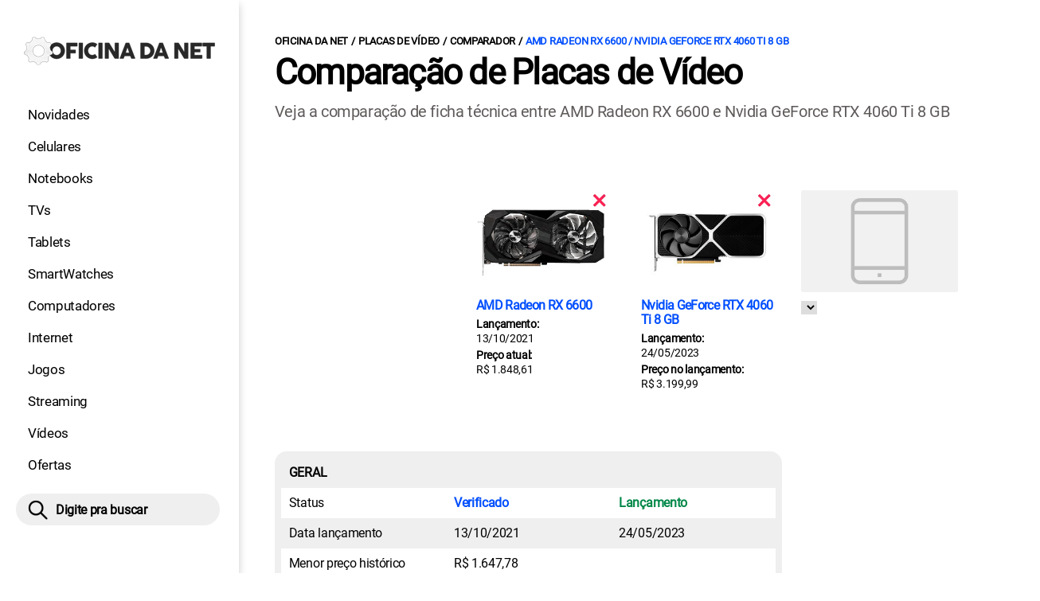

--- FILE ---
content_type: text/html; charset=UTF-8
request_url: https://www.oficinadanet.com.br/placa-de-video/comparacao-asus-radeon-rx-6600,nvidia-geforce-rtx-4060-ti-8gb
body_size: 7074
content:
<!DOCTYPE html>
<html lang="pt-BR">
    
        <head>
        <title>Comparação entre AMD Radeon RX 6600  e Nvidia GeForce RTX 4060 Ti 8 GB</title>
        <meta charset="utf-8"><meta name="robots" content="index, follow, max-snippet:-1, max-image-preview:large, max-video-preview:-1" />
        <meta name="description" content="Veja a comparação de ficha técnica entre AMD Radeon RX 6600  e Nvidia GeForce RTX 4060 Ti 8 GB" />
        <meta name="keywords" content="smartphones, hardware, tecnologia, games, entrentenimento, noticias" />
        <meta name="viewport" content="width=device-width, initial-scale=1.0">
        <meta name="theme-color" content="#000">
        <meta property="fb:pages" content="276140207603" />
        <meta property="fb:app_id" content="209309632417494" />
        <link rel="manifest" href="https://www.oficinadanet.com.br/manifest.json">
        <link rel="alternate" type="application/rss+xml" title="Comparação entre AMD Radeon RX 6600  e Nvidia GeForce RTX 4060 Ti 8 GB" href="https://www.oficinadanet.com.br/rss/geral" />
        <link rel="canonical" href="https://www.oficinadanet.com.br/placa-de-video/comparacao-asus-radeon-rx-6600,nvidia-geforce-rtx-4060-ti-8gb" />
        <link rel="icon" type="image/png" sizes="96x96" href="https://www.oficinadanet.com.br/template/imagem/logo/logo-96.png">
        <link rel="icon" type="image/png" sizes="48x48" href="https://www.oficinadanet.com.br/template/imagem/logo/logo-48.png">
        <link rel="icon" type="image/png" sizes="32x32" href="https://www.oficinadanet.com.br/template/imagem/logo/logo-32.png">
        <link rel="icon" type="image/png" sizes="16x16" href="https://www.oficinadanet.com.br/template/imagem/logo/logo-16.png"><link rel="preconnect" href="https://www.googletagmanager.com"><link rel="preconnect" href="https://fonts.gstatic.com"><link rel="preconnect" href="https://fonts.googleapis.com"><link rel="preconnect" href="https://tm.jsuol.com.br"><link rel="preconnect" href="https://securepubads.g.doubleclick.net"><link rel="preconnect" href="https://c.amazon-adsystem.com"><link rel="preconnect" href="https://ajax.googleapis.com"><link rel="preconnect" href="https://analytics.google.com"><link rel="preconnect" href="https://www.googleadservices.com"><link rel="preload" href="https://www.oficinadanet.com.br/template/m3/font/roboto/KFOmCnqEu92Fr1Mu4mxK.woff2" as="font" type="font/woff2" crossorigin>
            <script>
                const applicationServerKey = 'BJX8Rw2npfApIhpWy-3hPGZvdvdHECD4FLbylmtWsMgyUDgsOeP8R5K5E0SxCWxQ21rYmG7basOHXlDande8OgY';                
            </script><link rel="stylesheet preload" as="style" href="https://www.oficinadanet.com.br/template/css/style.css?v=5.76.2.45" ><link rel="stylesheet preload" as="style" href="https://www.oficinadanet.com.br/template/css/menu-site.css?v=5.76.2.45" ><link rel="stylesheet preload" as="style" href="https://www.oficinadanet.com.br/template/css/grid.css?v=5.76.2.45" ><link rel="stylesheet preload" as="style" href="https://www.oficinadanet.com.br/template/css/lista-default.css?v=5.76.2.45" ><link rel="stylesheet preload" as="style" href="https://www.oficinadanet.com.br/template/css/objeto.css?v=5.76.2.45" ><link rel="stylesheet preload" as="style" href="https://www.oficinadanet.com.br/template/css/lista.css?v=5.76.2.45" ><link rel="stylesheet preload" as="style" href="https://www.oficinadanet.com.br/template/css/menu.css?v=5.76.2.45" ><link rel="stylesheet preload" as="style" href="https://www.oficinadanet.com.br/template/css/objeto-comparacao.css?v=5.76.2.45" ><link rel="stylesheet preload" as="style" href="https://www.oficinadanet.com.br/template/css/blc-objeto-spec-completo.css?v=5.76.2.45" ><link rel="stylesheet preload" as="style" href="https://www.oficinadanet.com.br/template/m3/css/lib/select2.min.css?v=5.76.2.45" ><link rel="stylesheet preload" as="style" href="https://www.oficinadanet.com.br/template/m3/css/pop-web-push.css?v=5.76.2.45" >
        <script>
            var tempoReload         = 900;
            var currentUser         = null;
            var popUserDataText     = "Utilizamos cookies essenciais e tecnologias semelhantes de acordo com nossa <a href='https://www.oficinadanet.com.br/privacidade'>Política de Privacidade</a> e, ao continuar navegando, você concorda com estas condições.";
            var googletag           = googletag || {};
            
            googletag.cmd           = googletag.cmd || [];

            const siteName          = "Oficina da Net";
            const siteUrl           = "https://www.oficinadanet.com.br";
            const siteAuth          = "https://www.oficinadanet.com.br/auth";
            const siteApi           = "https://api.oficinadanet.com.br";
            const appId             = 4;
            const ajax_url          = "https://www.oficinadanet.com.br/ajax_oficina.php";
            const load_ico          = '<span class="load-ico"></span>';
            const searchPlaceholder = "Pesquise por notícias, reviews, smartphones";
            const searchPartnerPub  = "partner-pub-5305121862343092:6284145173";
        </script>
            <script>
                const m3Targeting = "comparacao";
            </script>
            <!-- Google Tag Manager -->
            <script>
                document.addEventListener('DOMContentLoaded', function() {
                    setTimeout(function(){
                        (function(w,d,s,l,i){w[l]=w[l]||[];w[l].push({'gtm.start':
                        new Date().getTime(),event:'gtm.js'});var f=d.getElementsByTagName(s)[0],
                        j=d.createElement(s),dl=l!='dataLayer'?'&l='+l:'';j.async=true;
                        //j.src='https://www.googletagmanager.com/gtm.js?id='+i+dl;
                        j.setAttribute('data-src', 'https://www.googletagmanager.com/gtm.js?id='+i+dl);
                        f.parentNode.insertBefore(j,f);
                        })(window,document,'script','dataLayer','GTM-M3W2PSQ');
                    }, 0);
                });
            </script>
            <!-- End Google Tag Manager -->
            <script defer data-src="https://www.oficinadanet.com.br/template/m3/js/lib/jquery.js?v=4.40.7.54"></script><script defer data-src="https://www.oficinadanet.com.br/template/m3/js/lib/select2.full.min.js?v=4.40.7.54"></script><script async data-src="https://www.oficinadanet.com.br/template/js/lazy/obj-comparacao.js?v=4.40.7.54"></script><script async data-src="https://www.oficinadanet.com.br/template/m3/js/lazy/webpush.js?v=4.40.7.54"></script><script async data-src="https://www.oficinadanet.com.br/template/m3/js/lazy/utils.js?v=4.40.7.54"></script><script async data-src="https://www.oficinadanet.com.br/template/m3/js/script.js?v=4.40.7.54"></script><script async data-src="https://www.oficinadanet.com.br/template/js/lazy/script.js?v=4.40.7.54"></script><script async data-src="https://tm.jsuol.com.br/modules/external/admanager/oficina_da_net_ads.js"></script>
            <script>
                (() => {
                    let loadEvents = totalScripts = totalScriptsCarregados = {};
                    let runSetAttrSrcScript = true;

                    function attrScriptCarregado(element, tipo = undefined) {
                        totalScriptsCarregados['full']++;
                        if (tipo != undefined) {
                            totalScriptsCarregados[tipo]++;
                            if (totalScripts[tipo] == totalScriptsCarregados[tipo]) {
                                window.dispatchEvent(loadEvents[tipo]);
                            }
                        }
                        if (totalScripts['full'] == totalScriptsCarregados['full']) {
                            window.dispatchEvent(loadEvents['full']);
                        }
                    }

                    function setAttrSrcScriptNormal(element) {
                        element.onload = () => {
                            attrScriptCarregado(element, 'async');
                        };
                        element.setAttribute('src', element.getAttribute('data-src'));
                    }

                    function setAttrSrcScriptDefer(element) {
                        return new Promise((resolve, reject) => {
                            element.onload = () => {
                                attrScriptCarregado(element);
                                resolve(element);
                            };
                            element.setAttribute('src', element.getAttribute('data-src'));
                        });
                    }

                    async function setAttrSrcScript() {
                        if (runSetAttrSrcScript == true) {

                            loadEvents = {
                                async: new Event('lazyLoadScript'),
                                full: new Event('lazyLoadScriptFull')
                            };
        
                            totalScripts = {
                                async: document.querySelectorAll('script[data-src]:not([defer])').length,
                                full: document.querySelectorAll('script[data-src]:not([defer])').length + document.querySelectorAll('script[data-src][defer]').length
                            };

                            totalScriptsCarregados = {
                                async: 0,
                                full: 0
                            };
                            
                            runSetAttrSrcScript = false;
                            let arrayScripts = document.querySelectorAll('script[data-src]:not([defer])');
                            for (let i = 0; i < arrayScripts.length; i++) {
                                setAttrSrcScriptNormal(arrayScripts[i]);
                            }
                            let arrayScriptsDefer = document.querySelectorAll('script[data-src][defer]');
                            for (let i = 0; i < arrayScriptsDefer.length; i++) {
                                let element = arrayScriptsDefer[i];
                                await setAttrSrcScriptDefer(element);
                            }
                        }
                    }

                    window.addEventListener('mousemove', setAttrSrcScript);
                    window.addEventListener('focus', setAttrSrcScript);
                    window.addEventListener('scroll', setAttrSrcScript);
                    window.addEventListener('touchstart', setAttrSrcScript);
                    window.addEventListener('touchmove', setAttrSrcScript);
                })();
            </script>
    <script type="text/javascript">
        (function () {
            window.universal_variable = window.universal_variable || {};
            window.universal_variable.dfp = window.universal_variable.dfp || {};
            window.uolads = window.uolads || [];
        })();
    </script>
    <script type="text/javascript" data-src="//tm.jsuol.com.br/uoltm.js?id=ve3wwj" async></script>
    
    <!-- Google tag (gtag.js) -->
    <script async src="https://www.googletagmanager.com/gtag/js?id=AW-17534174776">
    </script>
    <script>
      window.dataLayer = window.dataLayer || [];
      function gtag(){dataLayer.push(arguments);}
      gtag("js", new Date());

      gtag("config", "AW-17534174776");
    </script>
    
            <script type="application/ld+json">
                {"@context":"https://schema.org/","@graph":[{"@type":"Organization","@id":"https://www.oficinadanet.com.br#organization","name":"Oficina da Net","url":"https://www.oficinadanet.com.br","logo":{"@type":"ImageObject","@id":"https://www.oficinadanet.com.br#logo","url":"https://www.oficinadanet.com.br/template/imagem/logo/logo-256.png","width":256,"height":256,"caption":"Oficina da Net"},"image":{"@id":"https://www.oficinadanet.com.br#logo"},"sameAs":["https://www.facebook.com/oficinadanet","https://twitter.com/OficinadaNet","https://www.instagram.com/oficinadanetoficial","https://www.youtube.com/oficinadanet"]},{"@type":"WebSite","@id":"https://www.oficinadanet.com.br#website","name":"Oficina da Net","url":"https://www.oficinadanet.com.br","publisher":{"@id":"https://www.oficinadanet.com.br#organization"},"potentialAction":{"@type":"SearchAction","target":"https://www.oficinadanet.com.br/index.php?acao=busca&q={search_term_string}","query-input":"required name=search_term_string"}},{"@type":"ImageObject","@id":"https://www.oficinadanet.com.br/placa-de-video/comparacao-asus-radeon-rx-6600,nvidia-geforce-rtx-4060-ti-8gb#primaryimage","inLanguage":"pt-BR","url":"https://www.oficinadanet.com.br/imagens/post_categoria/2577/rx570powercolorcapa.jpg","contentUrl":"https://www.oficinadanet.com.br/imagens/post_categoria/2577/rx570powercolorcapa.jpg","width":1080,"height":220},{"@type":"WebPage","@id":"https://www.oficinadanet.com.br/placa-de-video/comparacao-asus-radeon-rx-6600,nvidia-geforce-rtx-4060-ti-8gb#webpage","name":"Compara\u00e7\u00e3o entre AMD Radeon RX 6600  e Nvidia GeForce RTX 4060 Ti 8 GB","url":"https://www.oficinadanet.com.br/placa-de-video/comparacao-asus-radeon-rx-6600,nvidia-geforce-rtx-4060-ti-8gb","inLanguage":"pt-BR","isPartOf":{"@id":"https://www.oficinadanet.com.br#website"},"primaryImageOfPage":{"@id":"https://www.oficinadanet.com.br/placa-de-video/comparacao-asus-radeon-rx-6600,nvidia-geforce-rtx-4060-ti-8gb#primaryimage"}},{"@type":"BreadcrumbList","@id":"https://www.oficinadanet.com.br/placa-de-video/comparacao-asus-radeon-rx-6600,nvidia-geforce-rtx-4060-ti-8gb#breadcrumb","itemListElement":[[{"@type":"ListItem","position":0,"item":{"@type":"WebPage","@id":"https://www.oficinadanet.com.br","url":"https://www.oficinadanet.com.br","name":"Oficina da Net"}},{"@type":"ListItem","position":1,"item":{"@type":"WebPage","@id":"https://www.oficinadanet.com.br/placa-de-video","url":"https://www.oficinadanet.com.br/placa-de-video","name":"Placas de V\u00eddeo"}},{"@type":"ListItem","position":2,"item":{"@type":"WebPage","@id":"https://www.oficinadanet.com.br/placa-de-video/comparador","url":"https://www.oficinadanet.com.br/placa-de-video/comparador","name":"Comparador"}},{"@type":"ListItem","position":3,"item":{"@type":"WebPage","@id":"https://www.oficinadanet.com.br/placa-de-video/comparacao-asus-radeon-rx-6600,nvidia-geforce-rtx-4060-ti-8gb","url":"https://www.oficinadanet.com.br/placa-de-video/comparacao-asus-radeon-rx-6600,nvidia-geforce-rtx-4060-ti-8gb","name":"AMD Radeon RX 6600  / Nvidia GeForce RTX 4060 Ti 8 GB"}}]]}]}
             </script>
        </head>
        <body data-hash="49a0a07d96f03c30c3bc0fe589d97de5" >
            <main id="main" class="center-content" tabindex="0" aria-label="Conteúdo principal">
<header id="header">
    <div class="container p-lg-0">
        <div class="row">
            <div class="col-8 p-0 p-lg-3 col-lg-12 order-2 order-lg-1">
        <div class="logo logo" >
            <a href="https://www.oficinadanet.com.br" ><img loading="lazy" srcset="https://www.oficinadanet.com.br/template/imagem/logo/logo.png 1x, https://www.oficinadanet.com.br/template/imagem/logo/logo-2x.png 2x" width="240" height="45"  class="img " src="https://www.oficinadanet.com.br/template/imagem/logo/logo.png" alt="Oficina da Net" title="Oficina da Net" />
            </a>
        </div>
            </div>
            <div class="col-2 col-lg-12 order-1 order-lg-2">
                <label for="6968baa39904b" class="d-block" aria-label="Menu">
                    <img aria-label="Menu" class="toggle-active header-nav" src="https://www.oficinadanet.com.br/template/imagem/ico/menu-sm.png" srcset="https://www.oficinadanet.com.br/template/imagem/ico/menu-sm.png 1x, https://www.oficinadanet.com.br/template/imagem/ico/menu-sm-2x.png 2x" loading="lazy" alt="Menu" />
                </label>
                <input class="menu-is-visible d-none" type="checkbox" id="6968baa39904b" >
                <div class="menu-wrapper header-nav" id="sidebar-header-nav" >
                    <label for="6968baa39904b" class="close-menu-css" aria-label="Fechar menu">
                        <img width="25" height="25" aria-label="Fechar menu" class="close toggle-active" src="https://www.oficinadanet.com.br/template/imagem/ico/close-sm.png" srcset="https://www.oficinadanet.com.br/template/imagem/ico/close-sm.png 1x, https://www.oficinadanet.com.br/template/imagem/ico/close-sm-2x.png 2x" loading="lazy" alt="Fechar menu" />
                    </label>
                    <ul class="header-nav main-nav" ><li><a class="nav-item tg-menu" href="/novidades" >Novidades</a></li><li><a class="nav-item tg-menu" href="/smartphones" >Celulares</a></li><li><a class="nav-item tg-menu" href="/notebooks" >Notebooks</a></li><li><a class="nav-item tg-menu" href="/smarttvs" >TVs</a></li><li><a class="nav-item tg-menu" href="/tablets" >Tablets</a></li><li><a class="nav-item tg-menu" href="/smartwatches" >SmartWatches</a></li><li><a class="nav-item tg-menu" href="/computadores" >Computadores</a></li><li><a class="nav-item tg-menu" href="/internet" >Internet</a></li><li><a class="nav-item tg-menu" href="/games" >Jogos</a></li><li><a class="nav-item tg-menu" href="/entretenimento" >Streaming</a></li><li><a class="nav-item tg-menu" href="https://www.oficinadanet.com.br/go/youtube" >Vídeos</a></li><li><a class="nav-item tg-menu" href="/ofertas" >Ofertas</a></li></ul>
                </div>
            </div>
            <div class="col-2 col-lg-12 pe-lg-3 order-3 header-busca">
                <div class="d-block mt-lg-3 mb-lg-4 position-relative">
                    <span id="busca-form-desktop" class="header-search lupa-sm d-none d-lg-block"></span>
                    <label class="d-block d-lg-none" for="6968c41b30e9e" >
                        <img width="25" height="25" class="busca-button toggle-active header-search d-block" src="https://www.oficinadanet.com.br/template/imagem/ico/lupa-sm.png" srcset="https://www.oficinadanet.com.br/template/imagem/ico/lupa-sm.png 1x, https://www.oficinadanet.com.br/template/imagem/ico/lupa-sm-2x.png 2x" loading="lazy" alt="Busca" />
                    </label>
                    <input class="busca-is-visible d-none" id="6968c41b30e9e" type="checkbox" >
                    <div id="busca-form" class="busca"><div class="gcse-searchbox-only" data-resultsUrl="https://www.oficinadanet.com.br/index.php?acao=busca" ></div></div>
                    <label class="busca-overlay" for="6968c41b30e9e" ></label>
                </div>
            </div>
        </div>
    </div>
</header><div class="wrap-dw-slot-ad "><div class="dw-slot-ad" id="gpt_unit_/6524261/ON-INTERSTITIAL_0"></div></div>
<div class="container container-center padding-main page-list">
    <div class="row">
        <section class="col-12" >
        <div class="page-title">
        <ul class="breadcrumb"><li><a href="https://www.oficinadanet.com.br">Oficina da Net</a></li><li><a href="https://www.oficinadanet.com.br/placa-de-video">Placas de Vídeo</a></li><li><a href="https://www.oficinadanet.com.br/placa-de-video/comparador">Comparador</a></li><li><a href="https://www.oficinadanet.com.br/placa-de-video/comparacao-asus-radeon-rx-6600,nvidia-geforce-rtx-4060-ti-8gb">AMD Radeon RX 6600  / Nvidia GeForce RTX 4060 Ti 8 GB</a></li>
        </ul>
            <div class="info">
                <h1 class="title">Comparação de Placas de Vídeo</h1>
            </div>
            <p class="description">Veja a comparação de ficha técnica entre AMD Radeon RX 6600  e Nvidia GeForce RTX 4060 Ti 8 GB</p>
        </div>
        </section>
    </div>
    <div id="wrapper-comp" >
            <div class="row" id="obj-comparar"  
                data-cat-title="Placas de Vídeo" 
                data-cat-id="10"  
                data-obj-ids="1361,1545"  >
                <div class="col-lg-9 order-2 order-lg-1" >
                 
        <div class="row no-gutters grid-info round-head mb-0"> 
        <div class="col-12 header-dst mt-3">
            <div class="row">
                <div class="col-md-4"></div>
                    <div class="obj-comparado col-6 col-md-4">
                        <button title="Fechar" class="close-obj-comparado round-5" data-id="1361" ></button>
                        <span class="image"><img loading="lazy"  class="img " src="https://www.oficinadanet.com.br/media/obj_item/1361/268/rx-6600-objeto.jpg" alt="AMD Radeon RX 6600 " title="AMD Radeon RX 6600 " />
                        </span>
                        <div class="info">
                            <h2><a class="title pos-rel" href="https://www.oficinadanet.com.br/placa-de-video/asus-radeon-rx-6600">AMD Radeon RX 6600 </a></h2><span class="d-none d-md-block desc-min"><span class="text">Lançamento: </span>13/10/2021</span><span class="d-none d-md-block desc-min"><span class="text">Preço atual: </span>R$ 1.848,61</span>
                        </div>  
                    </div>
                    <div class="obj-comparado col-6 col-md-4">
                        <button title="Fechar" class="close-obj-comparado round-5" data-id="1545" ></button>
                        <span class="image"><img loading="lazy"  class="img " src="https://www.oficinadanet.com.br/media/obj_item/1545/268/4060-ti-usar-imagem.jpg" alt="Nvidia GeForce RTX 4060 Ti 8 GB" title="Nvidia GeForce RTX 4060 Ti 8 GB" />
                        </span>
                        <div class="info">
                            <h2><a class="title pos-rel" href="https://www.oficinadanet.com.br/placa-de-video/nvidia-geforce-rtx-4060-ti-8gb">Nvidia GeForce RTX 4060 Ti 8 GB</a></h2><span class="d-none d-md-block desc-min"><span class="text">Lançamento: </span>24/05/2023</span><span class="d-none d-md-block desc-min"><span class="text">Preço no lançamento: </span>R$ 3.199,99</span>
                        </div>  
                    </div>
            </div>
        </div>
        </div>
        <div class="row no-gutters grid-info round-3 px-2 pt-2 pb-3 bg_even"><div class="col-12 title-cat">GERAL</div><div class="col-md-4 title-cat main">Status</div><div class="d-md-none col-12 title-aux">AMD Radeon RX 6600 </div><div class="col-md-4 obj-verificado">Verificado</div><div class="d-md-none col-12 title-aux">Nvidia GeForce RTX 4060 Ti 8 GB</div><div class="col-md-4 obj-lancamento">Lançamento</div><div class="col-md-4 title-cat main">Data lançamento</div><div class="d-md-none col-12 title-aux">AMD Radeon RX 6600 </div><div class="col-md-4 ">13/10/2021</div><div class="d-md-none col-12 title-aux">Nvidia GeForce RTX 4060 Ti 8 GB</div><div class="col-md-4 ">24/05/2023</div><div class="col-md-4 title-cat main">Menor preço histórico</div><div class="d-md-none col-12 title-aux">AMD Radeon RX 6600 </div><div class="col-md-4 ">R$ 1.647,78</div><div class="d-md-none col-12 title-aux">Nvidia GeForce RTX 4060 Ti 8 GB</div><div class="col-md-4 "></div><div class="col-md-4 title-cat main">Preço atual</div><div class="d-md-none col-12 title-aux">AMD Radeon RX 6600 </div><div class="col-md-4 ">R$ 1.848,61</div><div class="d-md-none col-12 title-aux">Nvidia GeForce RTX 4060 Ti 8 GB</div><div class="col-md-4 "></div><div class="col-md-4 title-cat main">Preço de lançamento</div><div class="d-md-none col-12 title-aux">AMD Radeon RX 6600 </div><div class="col-md-4 "></div><div class="d-md-none col-12 title-aux">Nvidia GeForce RTX 4060 Ti 8 GB</div><div class="col-md-4 ">R$ 3.199,99</div>
        </div>
                <div class="row no-gutters grid-info round-3 px-2 pt-2 pb-3 bg_even"><div class="col-12 title-cat">Dados Técnicos</div><div class="col-md-4 title-item">Geração</div><div class="d-md-none col-12 title-aux">AMD Radeon RX 6600 </div><div class="col-md-4">Navi II</div><div class="d-md-none col-12 title-aux">Nvidia GeForce RTX 4060 Ti 8 GB</div><div class="col-md-4">GeForce 40</div><div class="col-md-4 title-item">Cores / Cuda</div><div class="d-md-none col-12 title-aux">AMD Radeon RX 6600 </div><div class="col-md-4">1792</div><div class="d-md-none col-12 title-aux">Nvidia GeForce RTX 4060 Ti 8 GB</div><div class="col-md-4">4352  </div><div class="col-md-4 title-item">Arquitetura</div><div class="d-md-none col-12 title-aux">AMD Radeon RX 6600 </div><div class="col-md-4">RDNA 2.0</div><div class="d-md-none col-12 title-aux">Nvidia GeForce RTX 4060 Ti 8 GB</div><div class="col-md-4">Ada Lovelace</div><div class="col-md-4 title-item">Processo de fabricação</div><div class="d-md-none col-12 title-aux">AMD Radeon RX 6600 </div><div class="col-md-4">7 nm</div><div class="d-md-none col-12 title-aux">Nvidia GeForce RTX 4060 Ti 8 GB</div><div class="col-md-4">4 nm</div><div class="col-md-4 title-item">Clock Base</div><div class="d-md-none col-12 title-aux">AMD Radeon RX 6600 </div><div class="col-md-4">1626 MHz</div><div class="d-md-none col-12 title-aux">Nvidia GeForce RTX 4060 Ti 8 GB</div><div class="col-md-4">2310 MHz</div><div class="col-md-4 title-item">Clock Boost</div><div class="d-md-none col-12 title-aux">AMD Radeon RX 6600 </div><div class="col-md-4">2491 MHz</div><div class="d-md-none col-12 title-aux">Nvidia GeForce RTX 4060 Ti 8 GB</div><div class="col-md-4">2535 MHz</div><div class="col-md-4 title-item">Memória</div><div class="d-md-none col-12 title-aux">AMD Radeon RX 6600 </div><div class="col-md-4">8GB GDDR6</div><div class="d-md-none col-12 title-aux">Nvidia GeForce RTX 4060 Ti 8 GB</div><div class="col-md-4">8 GB GDDR6</div><div class="col-md-4 title-item">Clock de Memória Efetivo</div><div class="d-md-none col-12 title-aux">AMD Radeon RX 6600 </div><div class="col-md-4">1750 MHz 14 Gbps efetivo</div><div class="d-md-none col-12 title-aux">Nvidia GeForce RTX 4060 Ti 8 GB</div><div class="col-md-4">2250 MHz 18 Gbps efetivo</div><div class="col-md-4 title-item">TDP (Watts)</div><div class="d-md-none col-12 title-aux">AMD Radeon RX 6600 </div><div class="col-md-4">132 W</div><div class="d-md-none col-12 title-aux">Nvidia GeForce RTX 4060 Ti 8 GB</div><div class="col-md-4">160W</div><div class="col-md-4 title-item">Conectores</div><div class="d-md-none col-12 title-aux">AMD Radeon RX 6600 </div><div class="col-md-4"> 1x HDMI 2.1 e 3x DisplayPort 1.4a</div><div class="d-md-none col-12 title-aux">Nvidia GeForce RTX 4060 Ti 8 GB</div><div class="col-md-4"> 1x HDMI 2.1 e 3x DisplayPort 1.4a</div><div class="col-md-4 title-item">Fonte Sugerida</div><div class="d-md-none col-12 title-aux">AMD Radeon RX 6600 </div><div class="col-md-4">300 W</div><div class="d-md-none col-12 title-aux">Nvidia GeForce RTX 4060 Ti 8 GB</div><div class="col-md-4">450 W</div><div class="col-md-4 title-item">Em produção</div><div class="d-md-none col-12 title-aux">AMD Radeon RX 6600 </div><div class="col-md-4">Sim</div><div class="d-md-none col-12 title-aux">Nvidia GeForce RTX 4060 Ti 8 GB</div><div class="col-md-4">Sim</div>
                </div>
                </div>
                    <div class="col-lg-3 obj-comparado order-1 order-lg-2" >
                        <div class="obj-comparado-pesquisa">
                            <span class="image padrao">
                                <img loading="lazy"  width="660" height="430"  class="img " src="https://www.oficinadanet.com.br/media/padrao/1/660/objeto.jpg" alt="Selecione" title="Selecione" />
                            </span>
                            <select class="obj-compara-select" id="obj-compara-select-1" data-index="1" ></select>
                        </div>
                        <div class="banner-side-out"><div class="wrap-dw-slot-ad banner-300x600 lista"><div class="dw-slot-ad" id="div-gpt-ad-1581959153599-1"></div></div></div>
                    </div>
            </div>
    </div>
    <div class="row my-5">
        <section class="col-12" >
            <div class="obj-banner" ><div class="wrap-dw-slot-ad banner-300x250"><div class="dw-slot-ad" id="div-gpt-ad-1581958828639-5"></div></div>
            </div>
            <p class="comp-txt d-block mb-3"><b>AMD Radeon RX 6600 :</b> </p><p class="comp-txt d-block mb-3"><b>Nvidia GeForce RTX 4060 Ti 8 GB:</b> </p>
        </section>
    </div>
</div>
    <div class="container container-center padding-main">
            <div class="row">
                <div class="col-12 my-2 px-2">
                    <b>Assuntos em alta:</b>
                    <ul class="nav-tag my-3"><li><a class="tg-nav-bar simple" href="/oneui8">One Ui 8</a></li><li><a class="tg-nav-bar simple" href="/apple">Apple</a></li><li><a class="tg-nav-bar simple" href="/google">Google</a></li><li><a class="tg-nav-bar simple" href="/motorola">Motorola</a></li><li><a class="tg-nav-bar simple" href="/samsung">Samsung</a></li><li><a class="tg-nav-bar simple" href="/xiaomi">Xiaomi</a></li><li><a class="tg-nav-bar simple" href="/entretenimento/59175-filmes-confirmados-2025">Filmes 2025</a></li><li><a class="tg-nav-bar simple" href="https://www.oficinadanet.com.br/android16">Android 16</a></li>        
                    </ul>
                </div>
            </div>
        <div class="col-12 my-2"><div class=" mb-xl-5">
                <div class="row destaques_geral lst-default " >
                        <div class="list-item min col-11 col-md-6 col-xl-3 mb-4 ps-md-3" ><a class="image round-min" href="https://www.oficinadanet.com.br/netflix/23416-as-40-melhores-series-para-assistir-na-netflix-em-2018" ><img loading="lazy" srcset="https://www.oficinadanet.com.br/media/post/23416/142/30-melhores-series-para-assistir-na-netflix-em-janeiro-de-2026-1.jpg 142w, https://www.oficinadanet.com.br/media/post/23416/284/30-melhores-series-para-assistir-na-netflix-em-janeiro-de-2026-1.jpg 2x, https://www.oficinadanet.com.br/media/post/23416/329/30-melhores-series-para-assistir-na-netflix-em-janeiro-de-2026-1.jpg 329w, https://www.oficinadanet.com.br/media/post/23416/267/30-melhores-series-para-assistir-na-netflix-em-janeiro-de-2026-1.jpg 267w"sizes="(min-width: 1200px) 267px, (min-width: 992px) 329px, (min-width: 768px) 142px, (min-width: 576px) 142px,  142px" width="142" height="80"  class="img round-min" src="https://www.oficinadanet.com.br/media/post/23416/142/30-melhores-series-para-assistir-na-netflix-em-janeiro-de-2026-1.jpg" alt="30 melhores séries para assistir na Netflix em janeiro de 2026" title="30 melhores séries para assistir na Netflix em janeiro de 2026" /></a><div class="info d-block" ><span class="categoria cartola" ><a href="https://www.oficinadanet.com.br/netflix">NETFLIX</a></span><h2 ><a class="title title-min" href="https://www.oficinadanet.com.br/netflix/23416-as-40-melhores-series-para-assistir-na-netflix-em-2018" >30 melhores séries para assistir na Netflix em janeiro de 2026</a></h2></div>
                        </div>
                        <div class="list-item min col-11 col-md-6 col-xl-3 mb-4 ps-md-3" ><a class="image round-min" href="https://www.oficinadanet.com.br/post/19181-10-perfis-mais-seguidos-no-instagram-no-brasil" ><img loading="lazy" srcset="https://www.oficinadanet.com.br/media/post/19181/142/10-brasileiros-mais-seguidos-do-instagram-em-novembro-de-2025.jpg 142w, https://www.oficinadanet.com.br/media/post/19181/284/10-brasileiros-mais-seguidos-do-instagram-em-novembro-de-2025.jpg 2x, https://www.oficinadanet.com.br/media/post/19181/329/10-brasileiros-mais-seguidos-do-instagram-em-novembro-de-2025.jpg 329w, https://www.oficinadanet.com.br/media/post/19181/267/10-brasileiros-mais-seguidos-do-instagram-em-novembro-de-2025.jpg 267w"sizes="(min-width: 1200px) 267px, (min-width: 992px) 329px, (min-width: 768px) 142px, (min-width: 576px) 142px,  142px" width="142" height="80"  class="img round-min" src="https://www.oficinadanet.com.br/media/post/19181/142/10-brasileiros-mais-seguidos-do-instagram-em-novembro-de-2025.jpg" alt="10 brasileiros mais seguidos do Instagram em janeiro de 2026" title="10 brasileiros mais seguidos do Instagram em janeiro de 2026" /></a><div class="info d-block" ><span class="categoria cartola" ><a href="https://www.oficinadanet.com.br/redes-sociais">Redes sociais</a></span><h2 ><a class="title title-min" href="https://www.oficinadanet.com.br/post/19181-10-perfis-mais-seguidos-no-instagram-no-brasil" >10 brasileiros mais seguidos do Instagram em janeiro de 2026</a></h2></div>
                        </div>
                        <div class="list-item min col-11 col-md-6 col-xl-3 mb-4 ps-md-3" ><a class="image round-min" href="https://www.oficinadanet.com.br/smartwatches/66535-monitores-que-valem-a-pena" ><img loading="lazy" srcset="https://www.oficinadanet.com.br/media/post/66535/142/5-monitores-que-valem-cada-centavo-em-dezembro-de-2025.jpg 142w, https://www.oficinadanet.com.br/media/post/66535/284/5-monitores-que-valem-cada-centavo-em-dezembro-de-2025.jpg 2x, https://www.oficinadanet.com.br/media/post/66535/329/5-monitores-que-valem-cada-centavo-em-dezembro-de-2025.jpg 329w, https://www.oficinadanet.com.br/media/post/66535/267/5-monitores-que-valem-cada-centavo-em-dezembro-de-2025.jpg 267w"sizes="(min-width: 1200px) 267px, (min-width: 992px) 329px, (min-width: 768px) 142px, (min-width: 576px) 142px,  142px" width="142" height="80"  class="img round-min" src="https://www.oficinadanet.com.br/media/post/66535/142/5-monitores-que-valem-cada-centavo-em-dezembro-de-2025.jpg" alt="5 monitores que estão valendo a pena neste ínicio de ano" title="5 monitores que estão valendo a pena neste ínicio de ano" /></a><div class="info d-block" ><span class="chamada cartola" ><span>PRA JOGOS E TRABALHO</span></span><h2 ><a class="title title-min" href="https://www.oficinadanet.com.br/smartwatches/66535-monitores-que-valem-a-pena" >5 monitores que estão valendo a pena neste ínicio de ano</a></h2></div>
                        </div>
                        <div class="list-item min col-11 col-md-6 col-xl-3 mb-4 ps-md-3" ><a class="image round-min" href="https://www.oficinadanet.com.br/headphones/66487-melhores-fones-de-ouvido-bluetooth" ><img loading="lazy" srcset="https://www.oficinadanet.com.br/media/post/66487/142/melhores-fones-bluetooth-que-valem-cada-centavo.jpg 142w, https://www.oficinadanet.com.br/media/post/66487/284/melhores-fones-bluetooth-que-valem-cada-centavo.jpg 2x, https://www.oficinadanet.com.br/media/post/66487/329/melhores-fones-bluetooth-que-valem-cada-centavo.jpg 329w, https://www.oficinadanet.com.br/media/post/66487/267/melhores-fones-bluetooth-que-valem-cada-centavo.jpg 267w"sizes="(min-width: 1200px) 267px, (min-width: 992px) 329px, (min-width: 768px) 142px, (min-width: 576px) 142px,  142px" width="142" height="80"  class="img round-min" src="https://www.oficinadanet.com.br/media/post/66487/142/melhores-fones-bluetooth-que-valem-cada-centavo.jpg" alt="7 melhores fones de ouvido Bluetooth em janeiro de 2026" title="7 melhores fones de ouvido Bluetooth em janeiro de 2026" /></a><div class="info d-block" ><span class="categoria cartola" ><a href="https://www.oficinadanet.com.br/headphones">Fones de Ouvido</a></span><h2 ><a class="title title-min" href="https://www.oficinadanet.com.br/headphones/66487-melhores-fones-de-ouvido-bluetooth" >7 melhores fones de ouvido Bluetooth em janeiro de 2026</a></h2></div>
                        </div>
                </div></div>
        </div>
    </div>
<footer class="footer py-4" id="footer">
    <div class="container container-center">
        <div class="row justify-content-center">
            <div class="col-12 col-md-3 order-1 align-self-center">
        <div class="logo logo_footer" >
            <a href="https://www.oficinadanet.com.br" ><img loading="lazy" srcset="https://www.oficinadanet.com.br/template/imagem/logo/logo-big.png 1x, https://www.oficinadanet.com.br/template/imagem/logo/logo-big-2x.png 2x" width="160" height="160"  class="img " src="https://www.oficinadanet.com.br/template/imagem/logo/logo-big.png" alt="Oficina da Net" title="Oficina da Net" />
            </a>
        </div>
            </div>
            <div class="col-md-6 order-3 order-md-2 align-self-center">
                <div class="social-out mx-auto">    
                    <a title="Siga no X" class="icone icone-sm" href="https://x.com/OficinadaNet"  target="_blank" rel="nofollow noreferrer noopener" >
                        <img src="https://www.oficinadanet.com.br/template/m3/ico/x-sm.png" srcset="https://www.oficinadanet.com.br/template/m3/ico/x-sm.png 1x, https://www.oficinadanet.com.br/template/m3/ico/x-sm-2x.png 2x" loading="lazy" alt="Siga no X" />
                    </a>
                    <a title="Siga no Instagram" class="icone icone-sm" href="https://www.instagram.com/oficinadanetoficial"  target="_blank" rel="nofollow noreferrer noopener" >
                        <img src="https://www.oficinadanet.com.br/template/m3/ico/instagram-sm.png" srcset="https://www.oficinadanet.com.br/template/m3/ico/instagram-sm.png 1x, https://www.oficinadanet.com.br/template/m3/ico/instagram-sm-2x.png 2x" loading="lazy" alt="Siga no Instagram" />
                    </a>
                    <a title="Siga no Youtube" class="icone icone-sm" href="https://www.youtube.com/oficinadanet?sub_confirmation=1"  target="_blank" rel="nofollow noreferrer noopener" >
                        <img src="https://www.oficinadanet.com.br/template/m3/ico/youtube-sm.png" srcset="https://www.oficinadanet.com.br/template/m3/ico/youtube-sm.png 1x, https://www.oficinadanet.com.br/template/m3/ico/youtube-sm-2x.png 2x" loading="lazy" alt="Siga no Youtube" />
                    </a>
                    <a title="Siga no Google News" class="icone icone-sm" href="https://news.google.com/publications/CAAqBwgKMKj3-AowzZngAg?hl=pt-BR&gl=BR&ceid=BR%3Apt-419"  target="_blank" rel="nofollow noreferrer noopener" >
                        <img src="https://www.oficinadanet.com.br/template/m3/ico/google-sm.png" srcset="https://www.oficinadanet.com.br/template/m3/ico/google-sm.png 1x, https://www.oficinadanet.com.br/template/m3/ico/google-sm-2x.png 2x" loading="lazy" alt="Siga no Google News" />
                    </a>
                    <a title="Siga no TikTok" class="icone icone-sm" href="https://www.tiktok.com/@oficinadanetoficial"  target="_blank" rel="nofollow noreferrer noopener" >
                        <img src="https://www.oficinadanet.com.br/template/m3/ico/tiktok-sm.png" srcset="https://www.oficinadanet.com.br/template/m3/ico/tiktok-sm.png 1x, https://www.oficinadanet.com.br/template/m3/ico/tiktok-sm-2x.png 2x" loading="lazy" alt="Siga no TikTok" />
                    </a>
                </div>
            <div class="box-m3">
                <a  target="_blank" rel="nofollow noreferrer noopener"  href="https://www.m3midia.com.br" class="grupo" ><img loading="lazy" srcset="https://www.oficinadanet.com.br/template/m3/logo/m3midia-dark.png 1x, https://www.oficinadanet.com.br/template/m3/logo/m3midia-dark-2x.png 2x" width="134" height="76"  class="img " src="https://www.oficinadanet.com.br/template/m3/logo/m3midia-dark.png" alt="M3 Mídia" title="M3 Mídia" />
                </a>
                <p>Oficina da Net &copy; 2005 - 2026 - Um site do grupo</p>
            </div>
            </div>
            <div class="col-12 col-md-3 order-2 order-md-3 mt-3 mt-md-0 align-self-center"><ul class="footer-nav main-nav" ><li><a class="nav-item " href="/anuncie" >Anuncie</a></li><li><a class="nav-item " href="/sobre" >Sobre</a></li><li><a class="nav-item " href="/contato" >Contato</a></li><li><a class="nav-item " href="/privacidade" >Política de privacidade</a></li></ul>
            </div>  
        </div>
    </div>
</footer><div class="wrap-dw-slot-ad banner-sticky"><div class="dw-slot-ad" id="div-gpt-ON-AMP-STICKY"></div></div>
            </main><div class="wrap-dw-slot-ad "><div class="dw-slot-ad" id="div-gpt-ad-1590682534931-0"></div></div>    </body>
</html>
